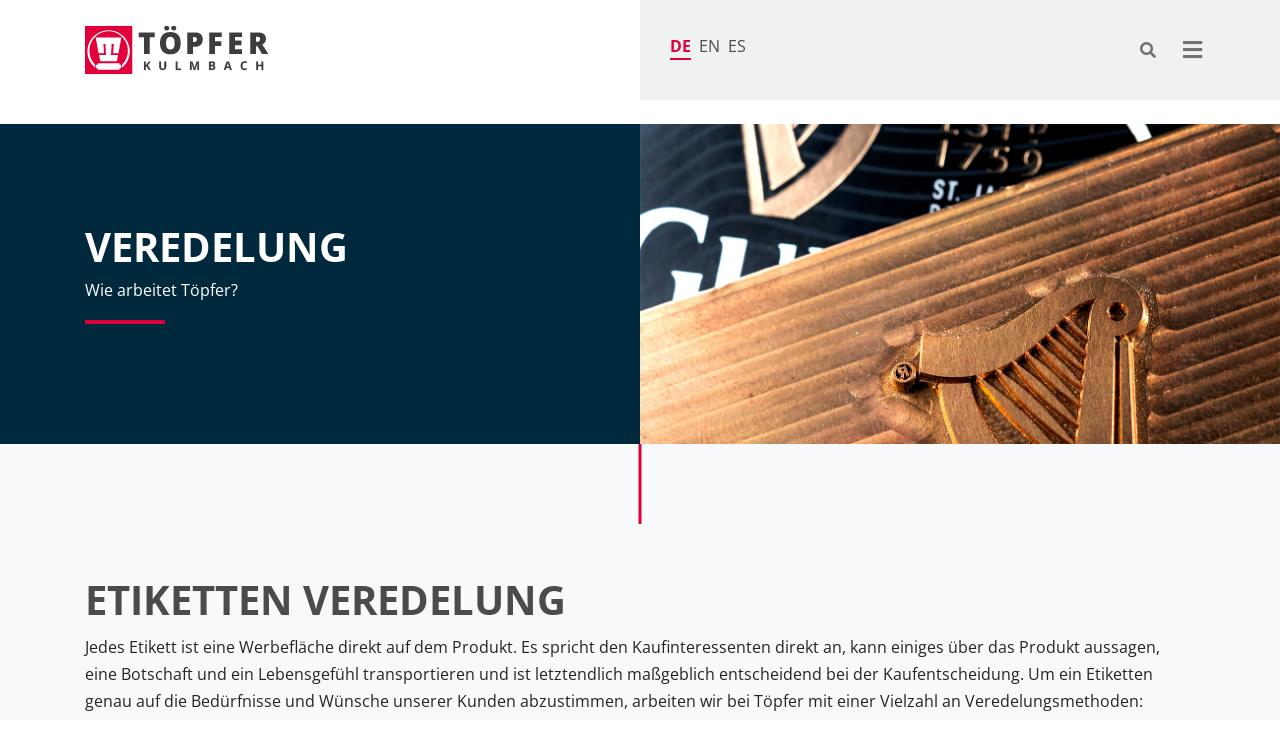

--- FILE ---
content_type: text/html; charset=UTF-8
request_url: https://www.toepfer.de/de/veredelung.html
body_size: 7369
content:
<!DOCTYPE html>
<html lang="de">
<head>

      <meta charset="UTF-8">
    <title>Veredelung von Etiketten mit Spezial Effekten, Farben &amp; Features - Startseite</title>
    <base href="https://www.toepfer.de/">

          <meta name="robots" content="index,follow">
      <meta name="description" content="Als Etiketten Spezialist sind wir von Töpfer Kulmbach Profi bei der Veredelung von Etiketten ➨Entdecken Sie unzählige Möglichkeiten der Etikettenveredelung mit Spezial Effekten, Farben &amp; Features!">
      <meta name="generator" content="Contao Open Source CMS">
    
    <meta name="viewport" content="width=device-width, initial-scale=1, shrink-to-fit=no">
        <link rel="stylesheet" href="/assets/contao/css/layout.min.css?v=8a239fa3"><link rel="stylesheet" href="/bundles/contaommenu/mmenu/mmenu.css?v=1e8b03dd"><link rel="stylesheet" href="/assets/colorbox/css/colorbox.min.css?v=83af8d5b"><link rel="stylesheet" href="/files/theme/tinymce.css?v=c069d916"><link rel="stylesheet" href="/assets/css/files_theme_scss_style.scss.css?v=0e151f9d">    
    <script src="https://consent.cookiefirst.com/sites/toepfer.de-fe8f4276-9d99-4c4a-a8ce-b84f91edf0f8/consent.js"></script> -->
    
        <script src="/assets/jquery/js/jquery.min.js?v=2e868dd8"></script><script src="/bundles/contaommenu/mmenu/mmenu.js?v=1e8b03dd"></script><script src="/files/theme/js/bootstrap.bundle.min.js?v=e7633651"></script><link rel="alternate" hreflang="de" href="https://www.toepfer.de/de/veredelung.html">
<link rel="alternate" hreflang="x-default" href="https://www.toepfer.de/de/veredelung.html">
<link rel="alternate" hreflang="en" href="https://www.toepfer.de/en/finishing-specialties.html">
<link rel="alternate" hreflang="es" href="https://www.toepfer.de/es/finishing-specialties.html">

        <link href="/assets/css/fix.scss-e762fb86.css" rel="stylesheet">

  
</head>
<body id="top" class="" itemscope itemtype="http://schema.org/WebPage">

      
    <div id="wrapper">

                        <header id="header">
            <div class="inside">
              
<div class="container-fluid">
	<div class="row d-flex">
		<div class="col-7 col-sm-6 header-logo align-items-center">
	    	<div class="half-container half-container_sm left-site_container">
	    		<div class="col-12">
	    		
		    		<a href="/de/" title="Töpfer Kulmbach: Full Service Industrie Etiketten Hersteller" class="startpage">
						<img src="/files/theme/img/logo-mobile.png"  width="114" height="30" alt="Töpfer Kulmbach GmbH Logo" class="img-fluid logo logo-mobile d-sm-none">
						<img src="/files/theme/img/logo-desktop.png"  width="183" height="48" alt="Töpfer Kulmbach GmbH Logo" class="img-fluid logo logo-desktop d-none d-sm-block">
					</a>
	    		
	    		
	    		
				</div>
	    	</div>
		</div>

		<div class="d-flex col-5 col-sm-6 header-right align-items-center">
	    	<div class="half-container half-container_sm right-site_container">
				<div class="row">
					<div class="d-flex col-6 header-lang align-items-center">
						<div class="d-none d-sm-block">
							
<!-- indexer::stop -->
<nav class="mod_changelanguage block">

  
  
<ul class="level_1">
            <li class="lang-de active"><strong class="lang-de active">DE</strong></li>
                <li class="lang-en"><a href="/en/finishing-specialties.html" title="Finishing &amp; Specialties" class="lang-en" hreflang="en" aria-label="Gehe zur aktuellen Seite in Englisch">EN</a></li>
                <li class="lang-es"><a href="/es/finishing-specialties.html" title="Acabados y Especialidades" class="lang-es" hreflang="es" aria-label="Gehe zur aktuellen Seite in Spanisch">ES</a></li>
      </ul>

</nav>
<!-- indexer::continue -->
						</div>
					</div>
					<div class="d-flex col-6 header-menu align-items-center text-right">
						<a href="#" id="search-button" class="menu col-2 d-flex align-items-center">
							<i class="fas fa-search"></i>
						</a>
						
						<a href="#mmenu" class="menu col-2 d-flex align-items-center">
							<i class="fas fa-bars mx-auto"></i>
						</a>
					</div>
				</div>
			</div>
		</div>
	</div>
</div>

	


<!-- indexer::stop -->
<div id="search-input" class="mod_form d-none block">

    
    <form action="/de/suche.html" method="get" enctype="application/x-www-form-urlencoded">
  <div class="formbody">
                
<div class="widget widget-text form-row form-group">
    
  
    <input type="text" name="keywords" id="ctrl_67" class="text form-control" value="">

</div>

<div class="widget widget-submit form-row form-group">
    
        <button type="submit" id="ctrl_68" class="submit btn btn-secondary">Suchen</button>
  </div>
  </div>
</form>

</div>
<!-- indexer::continue -->

    <script>
        document.currentScript.previousElementSibling.querySelector('form')?.addEventListener('submit', e => {
            // Prevent double form submission
            if (e.submitter) {
                setTimeout(() => e.submitter.disabled = true);
                setTimeout(() => e.submitter.disabled = false, 30000);
            }
        });
    </script>





            </div>
          </header>
              
      
              <div id="container">

                      <main id="main">
              <div class="inside">
                

  <div class="mod_article intro-header block" id="article-135">
    
              <div class="half-half_holder">
<div class="bg-secondary-dark d-flex row no-gutters">
<div class="ce_image col-12 col-sm-6 order-sm-last img-fluid block">

        
  
  
<figure class="image_container" itemscope itemtype="http://schema.org/ImageObject" itemprop="associatedMedia">

  
  

<img src="/files/media/intro/intro_veredelung_12.jpg" width="1299" height="650" alt="" itemprop="image">



  
  
</figure>


</div>
    <div class="col-12 col-sm-6 order-sm-first">
<div class="half-container half-container_sm left-site_container">
	<div class="d-flex align-items-center">
<div class="ce_text py-1 pt-md-2 pt-lg-3 block">

        
  
      <p class="head">Veredelung</p>
<p>Wie arbeitet Töpfer?</p>
<hr>  
  
  

</div>
    </div>
</div>
</div>    </div>
</div>    
      </div>


<div class="mod_article_container mod_article bg-light pb-5 block" id="article-87">

<div class="container">
    <div class="row">
                
<div class="ce_text headline-block col-12 block">

            <h1>Etiketten Veredelung</h1>
      
  
      <p>Jedes Etikett ist eine Werbefläche direkt auf dem Produkt. Es spricht den Kaufinteressenten direkt an, kann einiges über das Produkt aussagen, eine Botschaft und ein Lebensgefühl transportieren und ist letztendlich maßgeblich entscheidend bei der Kaufentscheidung. Um ein Etiketten genau auf die Bedürfnisse und Wünsche unserer Kunden abzustimmen, arbeiten wir bei Töpfer mit einer Vielzahl an Veredelungsmethoden: Spezial Effekten, Features und Farben. Welche das genau sind, können Sie hier nachlesen.</p>
<h2>Spezial Effekte</h2>  
  
  

</div>

<div class="ce_text col-12 col-md-6 pb-1 block">

            <h6>Prägefolie</h6>
      
  
      <hr>
<ul>
<li>Hochglanzeffekte für Etiketten mit höchsten Ansprüchen</li>
<li>Neu: auch für Mehrweg geeignet</li>
</ul>  
  
  

</div>

<div class="ce_text col-12 col-md-6 pb-1 block">

            <h6>3D Prägefolie</h6>
      
  
      <hr style="margin-bottom: 10px;">
<ul>
<li>Bringt körperliche, dreidimensionale Effekte in das Etikett.</li>
<li>Verschiedene Designs zur Auswahl, für Mehrweg geeignet</li>
</ul>
<p class="btn btn-secondary-dark"><a href="/files/media/downloads/flyer/3d_praegefolie.pdf" target="_blank" rel="noopener">Download Infoflyer</a></p>  
  
  

</div>

<div class="ce_text col-12 col-md-6 pb-1 block">

            <h6>3D Transfer System</h6>
      
  
      <hr style="margin-bottom: 10px;">
<ul>
<li>3D Veredelung als partielle oder volle Fläche oder punktgenau auf ausgewählten Elementen</li>
</ul>
<p class="btn btn-secondary-dark"><a href="/files/media/downloads/flyer/3d_nano_lacktransfer.pdf" target="_blank" rel="noopener">Download Infoflyer</a></p>  
  
  

</div>

<div class="ce_text col-12 col-md-6 pb-1 block">

            <h6>Drip-Off Lackierung</h6>
      
  
      <hr style="margin-bottom: 10px;">
<ul>
<li>Der günstige Matt-/Glanz-Effekt für Mehrweg-Produkte</li>
</ul>
<p class="btn btn-secondary-dark"><a href="/files/media/downloads/flyer/drip_off.pdf" target="_blank" rel="noopener">Download Infoflyer</a></p>  
  
  

</div>

<div class="ce_text col-12 col-md-6 pb-1 block">

            <h6>Soft Touch</h6>
      
  
      <hr style="margin-bottom: 10px;">
<ul>
<li>Eine Veredelung, bei der sich die Oberfläche seidig weich anfühlt mit einem dezent matten Effekt für Mehrweg-Produkte</li>
</ul>
<p class="btn btn-secondary-dark"><a href="/files/media/downloads/flyer/soft_touch.pdf" target="_blank" rel="noopener">Download Infoflyer</a></p>  
  
  

</div>

<div class="ce_text col-12 col-md-6 pb-1 block">

            <h6>Matt-/Glanz-Effekte</h6>
      
  
      <hr style="margin-bottom: 10px;">
<ul>
<li>Ein Muss für edle Produktausstattungen</li>
</ul>
<p><a href="/files/media/referenzen/Toepfer_Referenzen_2955.jpg" target="_blank" rel="noopener"><img src="/files/media/referenzen/Toepfer_Referenzen_2955.jpg" alt="Nassleim mit Mattlack" width="25%" height="auto"></a><a href="/files/media/referenzen/Toepfer_Referenzen_2946.jpg" target="_blank" rel="noopener"><img src="/files/media/referenzen/Toepfer_Referenzen_2946.jpg" alt="Nassleim mit Mattlack" width="25%" height="auto"></a></p>  
  
  

</div>

<div class="ce_text col-12 col-md-6 pb-1 block">

            <h6>Metallic-Effekte</h6>
      
  
      <hr style="margin-bottom: 10px;">
<ul>
<li>Buntfarben mit metallischem Effekt</li>
</ul>  
  
  

</div>

<div class="ce_text col-12 col-md-6 pb-1 block">

            <h6>MIC®</h6>
      
  
      <hr style="margin-bottom: 10px;">
<ul>
<li>MIC® hoch brillante Gold- und Silberfarben im Tiefdruck</li>
<li>Der Maßstab für Premiumetiketten</li>
</ul>
<p class="btn btn-secondary-dark"><a href="/files/media/downloads/flyer/mic_brilliant.pdf" target="_blank" rel="noopener">Download Infoflyer</a></p>  
  
  

</div>

<div class="ce_text col-12 col-md-6 pb-1 block">

            <h6>Strukturprägungen</h6>
      
  
      <hr style="margin-bottom: 10px;">
<ul>
<li>In verschiedenen Ausführungen möglich</li>
<li>Optimierung der technischen Verarbeitbarkeit und optisches Highlight</li>
</ul>  
  
  

</div>
            </div>
</div>

</div>


<div class="mod_article_container mod_article pb-5 block" id="article-234">

<div class="container">
    <div class="row">
                
<h2 class="ce_headline headline-block col-12 text-center">
  Spezial-Features</h2>

<div class="ce_text col-12 col-md-6 pb-1 block">

            <h6>Rubbelfelder</h6>
      
  
      <hr style="margin-bottom: 10px;">
<ul>
<li>Spezielles Feature für Kleinauflagen</li>
</ul>  
  
  

</div>

<div class="ce_text col-12 col-md-6 pb-1 block">

            <h6>Codierungen und Personalisierungen</h6>
      
  
      <hr style="margin-bottom: 10px;">
<ul>
<li>Individuelle Aktionsetiketten</li>
</ul>  
  
  

</div>

<div class="ce_text col-12 col-md-6 pb-1 block">

            <h6>Peel-Off-Label</h6>
      
  
      <hr style="margin-bottom: 10px;">
<ul>
<li>Gewinnen Sie zusätzliche Werbefläche</li>
<li>Sichere Produktdeklaration durch Sollhaftstelle</li>
</ul>  
  
  

</div>

<div class="ce_text col-12 col-md-6 pb-1 block">

            <h6>Perforation</h6>
      
  
      <hr style="margin-bottom: 10px;">
<ul>
<li>Verschlusssicherung</li>
<li>Aktionsetiketten in Kombination mit Peel-Off-Labels</li>
</ul>  
  
  

</div>

<div class="ce_text col-12 col-md-6 pb-1 block">

            <h6>Fensterstanzungen</h6>
      
  
      <hr style="margin-bottom: 10px;">
<ul>
<li>Für aufmerksamkeitsstarke Einblicke</li>
<li>Eye Catcher am POS</li>
</ul>  
  
  

</div>
            </div>
</div>

</div>


<div class="mod_article_container mod_article bg-light pb-5 block" id="article-235">

<div class="container">
    <div class="row">
                
<h2 class="ce_headline headline-block col-12 text-center">
  Spezial-Farben</h2>

<div class="ce_text col-12 col-md-6 pb-1 block">

            <h6>Thermoreaktive Farben</h6>
      
  
      <hr style="margin-bottom: 10px;">
<ul>
<li>Nutzung definierter Temperaturbereiche</li>
<li>Bietet kreative Möglichkeiten in der Etikettengestaltung für Aha-Effekte</li>
</ul>  
  
  

</div>

<div class="ce_text col-12 col-md-6 pb-1 block">

            <h6>Leuchtfarben</h6>
      
  
      <hr style="margin-bottom: 10px;">
<ul>
<li>Besonders aufmerksamkeitsstark durch Neoneffekte</li>
</ul>  
  
  

</div>

<div class="ce_text col-12 col-md-6 pb-1 block">

            <h6>UV-reaktive Farben</h6>
      
  
      <hr style="margin-bottom: 10px;">
<ul>
<li>Unsichtbare Markierung zum Einsatz in der Sortierung und Logistik</li>
<li>Grafisches Highlight unter UV-Licht</li>
</ul>  
  
  

</div>

<div class="ce_text col-12 col-md-6 pb-1 block">

            <h6>DPG-Sicherheitsfarbe</h6>
      
  
      <hr style="margin-bottom: 10px;">
<ul>
<li>Töpfer Kulmbach GmbH ist <a href="/files/media/certificates/DPG%202021-11-15%20deutsch.pdf" target="_blank" rel="noopener">zertifizierter</a> Farbverwender</li>
</ul>  
  
  

</div>
            </div>
</div>

</div>



  <div class="mod_article block" id="article-487">
    
          
    <div class="cta-container bg-primary">
	<div class="container">
		<div class="row">
<div class="ce_text col-12 col-sm-6 pt-1 py-sm-3 cta-left block">

        
  
      <h2>Sie haben Fragen?</h2>
<p>Kontaktieren Sie uns!</p>  
  
  

</div>

<div class="ce_text col-12 col-sm-6 pb-1 py-sm-3 cta-right block">

        
  
      <p><a class="btn btn-secondary-dark" href="/de/kontakt.html">Anfrage senden</a></p>  
  
  

</div>
    </div>
	</div>
</div>
    </div>
	</div>
</div>    
      </div>

              </div>
                          </main>
          
                                
                                
        </div>
      
      
                        <footer id="footer">
            <div class="inside">
              <!-- indexer::stop -->
<nav class="mod_mmenu" id="mmenu">
    
<ul class="level_1">
            <li>
          <a href="/de/unternehmen.html" title="Etikettenhersteller für umweltfreundliche Etiketten - Töpfer Kulmbach" class="pl-1 pb-0" itemprop="url">
              <span itemprop="name">Unternehmen</span>
          </a>
                    <small class="d-block mmenu-description pl-1">Wer ist Töpfer Kulmbach?</small>
                          </li>
                <li>
          <a href="/de/produkte.html" title="Etiketten &amp; flexible Verpackungen: unsere Produkte" class="pl-1 pb-0" itemprop="url">
              <span itemprop="name">Produkte</span>
          </a>
                    <small class="d-block mmenu-description pl-1">Wer ist Töpfer Kulmbach?</small>
                          </li>
                <li class="submenu trail">
          <a href="/de/loesungen.html" title="Rundumbetreuung &amp; Service bei Töpfer Kulmbach" class="pl-1 pb-0 submenu trail" aria-haspopup="true" itemprop="url">
              <span itemprop="name">Lösungen</span>
          </a>
                    <small class="d-block mmenu-description pl-1">Wie arbeitet Töpfer?</small>
                    
<ul class="level_2">
            <li class="sibling">
          <a href="/de/full-service.html" title="Full Service Etikettenhersteller" class="pl-1 sibling" itemprop="url">
              <span itemprop="name">Full Service</span>
          </a>
                          </li>
                <li class="sibling">
          <a href="/de/technische-betreuung.html" title="Das perfekte Etikett für Ihre Ansprüche &amp; Ihr Produkt" class="pl-1 sibling" itemprop="url">
              <span itemprop="name">Technische Betreuung</span>
          </a>
                          </li>
                <li class="sibling">
          <a href="/de/logistik.html" title="Etiketten für internationale Unternehmen - Töpfer weltweit" class="pl-1 sibling" itemprop="url">
              <span itemprop="name">Logistik</span>
          </a>
                          </li>
                <li class="active">
          <span class="active" itemprop="name">Veredelung</span>
                          </li>
                <li class="sibling">
          <a href="/de/mic.html" title="Etiketten mit Gold- &amp; Silbereffekt: umweltfreundlich dank MIC® Verfahren" class="pl-1 sibling" itemprop="url">
              <span itemprop="name">MIC®</span>
          </a>
                          </li>
                <li class="sibling">
          <a href="/de/natureline.html" title="Natureline by Töpfer – nachhaltige Etiketten | Töpfer Kulmbach" class="pl-1 sibling" itemprop="url">
              <span itemprop="name">NatureLine</span>
          </a>
                          </li>
      </ul>
      </li>
                <li>
          <a href="/de/news.html" title="News von Töpfer Kulmbach aus der Etikettenbrache" class="pl-1 pb-0" itemprop="url">
              <span itemprop="name">News</span>
          </a>
                    <small class="d-block mmenu-description pl-1">Was gibt es Neues bei Töpfer?</small>
                          </li>
                <li>
          <a href="/de/karriere.html" title="Karriere bei Töpfer Kulmbach" class="pl-1 pb-0" itemprop="url">
              <span itemprop="name">Karriere</span>
          </a>
                    <small class="d-block mmenu-description pl-1">Ihr Einstieg bei Töpfer.</small>
                          </li>
                <li>
          <a href="/de/kontakt.html" title="So erreichen Sie uns: Kontakt Töpfer Kulmbach GmbH" class="pl-1 pb-0" itemprop="url">
              <span itemprop="name">Kontakt</span>
          </a>
                    <small class="d-block mmenu-description pl-1">So erreichen Sie uns.</small>
                          </li>
      </ul>
<span class="mmenu-close pt-1 pr-1">
    <i class="fas fa-times align-top"></i>
</span>
<span class="mmenu-header pt-1 pl-1">
<!-- indexer::stop -->
<nav class="mod_changelanguage block">

  
  
<ul class="level_1">
            <li class="lang-de active"><strong class="lang-de active">DE</strong></li>
                <li class="lang-en"><a href="/en/finishing-specialties.html" title="Finishing &amp; Specialties" class="lang-en" hreflang="en" aria-label="Gehe zur aktuellen Seite in Englisch">EN</a></li>
                <li class="lang-es"><a href="/es/finishing-specialties.html" title="Acabados y Especialidades" class="lang-es" hreflang="es" aria-label="Gehe zur aktuellen Seite in Spanisch">ES</a></li>
      </ul>

</nav>
<!-- indexer::continue --></span>
<span class="mmenu-footer pt-1 pr-1 pl-1 w-100">
            
		    	
<!-- indexer::stop -->
<nav class="mod_customnav block">

  
  <a href="/de/veredelung.html#skipNavigation4" class="invisible">Navigation überspringen</a>

  
<ul class="level_1">
            <li><a href="/de/impressum.html" title="Impressum">Impressum</a></li>
                <li><a href="/de/datenschutz.html" title="Datenschutz">Datenschutz</a></li>
                <li><a href="/de/agb.html" title="AGB">AGB</a></li>
                <li><a href="/de/datenaustausch.html" title="Datenaustausch">Datenaustausch</a></li>
      </ul>

  <span id="skipNavigation4" class="invisible"></span>

</nav>
<!-- indexer::continue -->

	    	
	    	
	    	
        </span>
</nav>
<!-- indexer::continue -->
<div class="bg-secondary-dark">
	<div class="container">
		<div class="row">
			<div class="toplink col-12">
				<a class="dir-button up scrollto" href="#top" title="Nach oben">
	        		<i class="fas fa-arrow-up"></i>
	    		</a>
			</div>
			<div class="col-12">
				
<!-- indexer::stop -->
<nav class="mod_navigation block">

  
  <a href="/de/veredelung.html#skipNavigation26" class="invisible">Navigation überspringen</a>

  
<ul class="level_1">
        
            
                    <li class="col-12 col-md-6 submenu">
                <hr>
                <a href="/de/unternehmen.html" title="Etikettenhersteller für umweltfreundliche Etiketten - Töpfer Kulmbach" class="submenu" aria-haspopup="true" itemprop="url">
                    <span itemprop="name">Unternehmen</span>
                </a>
                                <small class="d-block mmenu-description">Wer ist Töpfer Kulmbach?</small>
                                
<ul class="level_2">
        
            
                    <li class="col-12 col-md-5">
                <hr>
                <a href="/de/umwelt.html" title="Umweltschutz bei Töpfer: Nachhaltige Etiketten vom Profi" itemprop="url">
                    <span itemprop="name">Umwelt</span>
                </a>
                                            </li>
                
            
                    <li class="col-12 col-md-5">
                <hr>
                <a href="/de/qualitaet.html" title="Etiketten mit höchsten Qualitätskriterien von Töpfer Kulmbach" itemprop="url">
                    <span itemprop="name">Qualität</span>
                </a>
                                            </li>
                
            
                    <li class="col-12 col-md-5">
                <hr>
                <a href="/de/entwicklung.html" title="Innovation für Etiketten &amp; flexible Verpackungen" itemprop="url">
                    <span itemprop="name">Entwicklung</span>
                </a>
                                            </li>
                
            
                    <li class="col-12 col-md-5">
                <hr>
                <a href="/de/zahlen-und-fakten.html" title="Zahlen &amp; Fakten: Wer ist Töpfer Kulmbach?" itemprop="url">
                    <span itemprop="name">Zahlen & Fakten</span>
                </a>
                                            </li>
                
            
                    <li class="col-12 col-md-5">
                <hr>
                <a href="/de/auszeichnungen.html" title="Papieretiketten ausgezeichnet mit Golden Label Award" itemprop="url">
                    <span itemprop="name">Auszeichnungen</span>
                </a>
                                            </li>
                
            
                    <li class="col-12 col-md-5">
                <hr>
                <a href="/de/druck-kompetenzen.html" title="Etiketten drucken - Druckverfahren von Töpfer Kulmbach" itemprop="url">
                    <span itemprop="name">Druck-Kompetenzen</span>
                </a>
                                            </li>
                
            
                    <li class="col-12 col-md-5">
                <hr>
                <a href="/de/zertifizierungen.html" title="Zertifiziertes Unternehmen: Töpfer Kulmbach" itemprop="url">
                    <span itemprop="name">Zertifizierungen</span>
                </a>
                                            </li>
            </ul>
            </li>
                
            
                    <li class="col-12 col-md-6 submenu">
                <hr>
                <a href="/de/produkte.html" title="Etiketten &amp; flexible Verpackungen: unsere Produkte" class="submenu" aria-haspopup="true" itemprop="url">
                    <span itemprop="name">Produkte</span>
                </a>
                                <small class="d-block mmenu-description">Wer ist Töpfer Kulmbach?</small>
                                
<ul class="level_2">
        
            
                    <li class="col-12 col-md-5">
                <hr>
                <a href="/de/nassleim-etiketten.html" title="Nassleim-Etiketten von Töpfer: voll recyclefähig &amp; umweltfreundlich" itemprop="url">
                    <span itemprop="name">Nassleim-Etiketten</span>
                </a>
                                            </li>
                
            
                    <li class="col-12 col-md-5">
                <hr>
                <a href="/de/rundum-etiketten.html" title="Rundum-Etiketten: Folienetiketten für PET-Flaschen" itemprop="url">
                    <span itemprop="name">Rundum-Etiketten</span>
                </a>
                                            </li>
                
            
                    <li class="col-12 col-md-5">
                <hr>
                <a href="/de/selbstklebe-etiketten.html" title="Selbstklebe-Etiketten: PSL Etiketten von Töpfer Kulmbach GmbH" itemprop="url">
                    <span itemprop="name">Selbstklebe-Etiketten</span>
                </a>
                                            </li>
                
            
                    <li class="col-12 col-md-5">
                <hr>
                <a href="/de/shrink-sleeves.html" title="Shrink-Sleeves – Schrumpffolien-Etiketten mit maximaler Werbewirkung" itemprop="url">
                    <span itemprop="name">Shrink-Sleeves</span>
                </a>
                                            </li>
                
            
                    <li class="col-12 col-md-5">
                <hr>
                <a href="/de/flexible-verpackung.html" title="Flexible Verpackung – langlebig, platzsparend, hochwertig" itemprop="url">
                    <span itemprop="name">Flexible Verpackung</span>
                </a>
                                            </li>
            </ul>
            </li>
                
            
                    <li class="col-12 col-md-6 col-lg-3 submenu trail">
                <hr>
                <a href="/de/loesungen.html" title="Rundumbetreuung &amp; Service bei Töpfer Kulmbach" class="submenu trail" aria-haspopup="true" itemprop="url">
                    <span itemprop="name">Lösungen</span>
                </a>
                                <small class="d-block mmenu-description">Wie arbeitet Töpfer?</small>
                                
<ul class="level_2">
        
            
                    <li class="col-12 col-md-5 sibling">
                <hr>
                <a href="/de/full-service.html" title="Full Service Etikettenhersteller" class="sibling" itemprop="url">
                    <span itemprop="name">Full Service</span>
                </a>
                                            </li>
                
            
                    <li class="col-12 sibling">
                <hr>
                <a href="/de/technische-betreuung.html" title="Das perfekte Etikett für Ihre Ansprüche &amp; Ihr Produkt" class="sibling" itemprop="url">
                    <span itemprop="name">Technische Betreuung</span>
                </a>
                                            </li>
                
            
                    <li class="col-12 sibling">
                <hr>
                <a href="/de/logistik.html" title="Etiketten für internationale Unternehmen - Töpfer weltweit" class="sibling" itemprop="url">
                    <span itemprop="name">Logistik</span>
                </a>
                                            </li>
                
            
                    <li class="col-12 active">
                <hr>
                <strong class="active" itemprop="name">Veredelung</strong>
                                                    </li>
                
            
                    <li class="col-12 col-md-5 sibling">
                <hr>
                <a href="/de/mic.html" title="Etiketten mit Gold- &amp; Silbereffekt: umweltfreundlich dank MIC® Verfahren" class="sibling" itemprop="url">
                    <span itemprop="name">MIC®</span>
                </a>
                                            </li>
                
            
                    <li class="col-12 col-md-5 sibling">
                <hr>
                <a href="/de/natureline.html" title="Natureline by Töpfer – nachhaltige Etiketten | Töpfer Kulmbach" class="sibling" itemprop="url">
                    <span itemprop="name">NatureLine</span>
                </a>
                                            </li>
            </ul>
            </li>
                
            
                    <li class="col-12 col-md-6 col-lg-3 submenu">
                <hr>
                <a href="/de/news.html" title="News von Töpfer Kulmbach aus der Etikettenbrache" class="submenu" aria-haspopup="true" itemprop="url">
                    <span itemprop="name">News</span>
                </a>
                                <small class="d-block mmenu-description">Was gibt es Neues bei Töpfer?</small>
                                
<ul class="level_2">
        
            
                    <li class="">
                <hr>
                <a href="/de/newsletter.html" title="Newsletter" itemprop="url">
                    <span itemprop="name">Newsletter</span>
                </a>
                                            </li>
            </ul>
            </li>
                
            
                    <li class="col-12 col-md-6 col-lg-3 submenu">
                <hr>
                <a href="/de/karriere.html" title="Karriere bei Töpfer Kulmbach" class="submenu" aria-haspopup="true" itemprop="url">
                    <span itemprop="name">Karriere</span>
                </a>
                                <small class="d-block mmenu-description">Ihr Einstieg bei Töpfer.</small>
                                
<ul class="level_2">
        
            
                    <li class="col-12">
                <hr>
                <a href="/de/stellenangebote.html" title="Stellenangebote bei Töpfer Kulmbach GmbH" itemprop="url">
                    <span itemprop="name">Stellenangebote</span>
                </a>
                                            </li>
                
            
                    <li class="col-12">
                <hr>
                <a href="/de/praktikum.html" title="Praktikum bei Töpfer Kulmbach" itemprop="url">
                    <span itemprop="name">Praktikum</span>
                </a>
                                            </li>
                
            
                    <li class="col-12">
                <hr>
                <a href="/de/Ferienarbeit.html" title="Ferienjob gesucht? Ferienarbeit bei Töpfer Kulmbach" itemprop="url">
                    <span itemprop="name">Ferienarbeit</span>
                </a>
                                            </li>
                
            
                    <li class="col-12">
                <hr>
                <a href="/de/ausbildung.html" title="Ausbildung bei Töpfer Kulmbach" itemprop="url">
                    <span itemprop="name">Ausbildung</span>
                </a>
                                            </li>
                
            
                    <li class="col-12">
                <hr>
                <a href="/de/gesundheitsmanagement.html" title="Berufliches Gesundheitsmanagement bei Töpfer Kulmbach" itemprop="url">
                    <span itemprop="name">Gesundheitsmanagement</span>
                </a>
                                            </li>
            </ul>
            </li>
                
            
                    <li class="col-12 col-md-6 col-lg-3 submenu">
                <hr>
                <a href="/de/kontakt.html" title="So erreichen Sie uns: Kontakt Töpfer Kulmbach GmbH" class="submenu" aria-haspopup="true" itemprop="url">
                    <span itemprop="name">Kontakt</span>
                </a>
                                <small class="d-block mmenu-description">So erreichen Sie uns.</small>
                                
<ul class="level_2">
        
            
                    <li class="col-12">
                <hr>
                <a href="/de/adresse-und-anfahrt.html" title="Anfahrt &amp; Adresse: Töpfer Kulmbach - so finden Sie zu uns" itemprop="url">
                    <span itemprop="name">Adresse & Anfahrt</span>
                </a>
                                            </li>
                
            
                    <li class="col-12">
                <hr>
                <a href="/de/ansprechpartner.html" title="Ansprechpartner bei Töpfer Kulmbach" itemprop="url">
                    <span itemprop="name">Ansprechpartner</span>
                </a>
                                            </li>
                
            
                    <li class="col-12">
                <hr>
                <a href="/de/vertriebsbueros.html" title="Etikettenhersteller Töpfer international - unsere Vertriebsbüros" itemprop="url">
                    <span itemprop="name">Vertriebsbüros</span>
                </a>
                                            </li>
            </ul>
            </li>
            </ul>

  <span id="skipNavigation26" class="invisible"></span>

</nav>
<!-- indexer::continue -->

			</div>
		</div>
	</div>
</div>
<div class="bg-primary">
	<div class="container">
		<div class="row">
			<div class="col-12 order-md-last col-md-8 menu">
				<div class="pt-1-5 pb-1 pt-md-0 pb-md-0">
				
		    		
<!-- indexer::stop -->
<nav class="mod_customnav block">

  
  <a href="/de/veredelung.html#skipNavigation4" class="invisible">Navigation überspringen</a>

  
<ul class="level_1">
            <li><a href="/de/impressum.html" title="Impressum">Impressum</a></li>
                <li><a href="/de/datenschutz.html" title="Datenschutz">Datenschutz</a></li>
                <li><a href="/de/agb.html" title="AGB">AGB</a></li>
                <li><a href="/de/datenaustausch.html" title="Datenaustausch">Datenaustausch</a></li>
      </ul>

  <span id="skipNavigation4" class="invisible"></span>

</nav>
<!-- indexer::continue -->

	    		
	    		
	    		
				</div>
			</div>
			<div class="col-12 order-md-first col-md-4 copyright">
				
					<div class="ce_text block">

        
  
      <p>© 2026 Töpfer Kulmbach GmbH</p>  
  
  

</div>


	    		
	    		
	    		
			</div>
		</div>
	</div>
</div>            </div>
          </footer>
              
    </div>

      
  
<script src="/assets/colorbox/js/colorbox.min.js?v=1.6.4.2"></script>
<script>
  jQuery(function($) {
    $('a[data-lightbox]').map(function() {
      $(this).colorbox({
        // Put custom options here
        loop: false,
        rel: $(this).attr('data-lightbox'),
        maxWidth: '95%',
        maxHeight: '95%'
      });
    });
  });
</script>

<script src="/assets/jquery-ui/js/jquery-ui.min.js?v=1.13.2"></script>
<script>
  jQuery(function($) {
    $(document).accordion({
      // Put custom options here
      heightStyle: 'content',
      header: '.toggler',
      collapsible: true,
      create: function(event, ui) {
        ui.header.addClass('active');
        $('.toggler').attr('tabindex', 0);
      },
      activate: function(event, ui) {
        ui.newHeader.addClass('active');
        ui.oldHeader.removeClass('active');
        $('.toggler').attr('tabindex', 0);
      }
    });
  });
</script>
<script>

    $(document).ready(function() {

        // Scrollto
        $('.scrollto').on('click', function(event) {
            event.preventDefault();

            var target = $(this).attr('href').split('#')[1],
                target_el = $('#'+target);

            if(target_el.length > 0) {
                var target_pos = $('#'+target).offset().top;

                $('html, body').animate({
                    scrollTop: target_pos
                }, 1000);
            }
        });

        // Form field focus
        var el = $('p.error');
        if (el[0]) {
            if (el.offset().top > $(window).height()) {
                $('html, body').animate({
                    scrollTop: el.offset().top - 160
                },'slow');
            }

            el.parents('.ce_accordionSingle').accordion('option', 'active', 0);
        }

        $('#search-button').on('click', function(event) {
        	event.preventDefault();

            var search_input = document.getElementById("search-input");

            if ($('#search-input').hasClass('d-none')) {
                search_input.classList.remove("d-none");
            } else {
                search_input.classList.add("d-none");
            }

        });

    });
</script>
<script>
    document.addEventListener(
        "DOMContentLoaded", function () {
            const menu = document.querySelector('#mmenu');
            if (null !== menu && 0 === menu.querySelectorAll('li.active').length) {
                const trails = menu.querySelectorAll('li.trail');
                if (0 < trails.length) {
                    trails.item(trails.length - 1).classList.add('active');
                }
            }
            let API = new Mmenu('#mmenu', {"navbar":{"title":"Men\u00fc"},"offCanvas":{"position":"right-front"},"theme":"dark","iconPanels":{"add":true,"visible":1}}, {"classNames":{"selected":"active"}});
            
            $('.mmenu-close').click(function() { API.close(); });
    
            var $main = $mmenu.find('.mm-panel').first();
            API.bind('init', function($panels) {
                $panels.each(function() {
                    if($(this)[0] !== $main[0]) {
                        $(this).find('.mm-title').text('zurück');
                    }
                });
            });
                
        }
    );
</script>
  <script type="application/ld+json">
{
    "@context": "https:\/\/schema.org",
    "@graph": [
        {
            "@type": "WebPage"
        }
    ]
}
</script>
<script type="application/ld+json">
{
    "@context": "https:\/\/schema.contao.org",
    "@graph": [
        {
            "@type": "Page",
            "fePreview": false,
            "groups": [],
            "noSearch": false,
            "pageId": 64,
            "protected": false,
            "title": "Veredelung von Etiketten mit Spezial Effekten, Farben & Features"
        }
    ]
}
</script>
<script defer src="https://static.cloudflareinsights.com/beacon.min.js/vcd15cbe7772f49c399c6a5babf22c1241717689176015" integrity="sha512-ZpsOmlRQV6y907TI0dKBHq9Md29nnaEIPlkf84rnaERnq6zvWvPUqr2ft8M1aS28oN72PdrCzSjY4U6VaAw1EQ==" data-cf-beacon='{"version":"2024.11.0","token":"252b54390b8c4bed90d8c439ad34b927","r":1,"server_timing":{"name":{"cfCacheStatus":true,"cfEdge":true,"cfExtPri":true,"cfL4":true,"cfOrigin":true,"cfSpeedBrain":true},"location_startswith":null}}' crossorigin="anonymous"></script>
</body>
</html>

--- FILE ---
content_type: text/css
request_url: https://www.toepfer.de/files/theme/tinymce.css?v=c069d916
body_size: -510
content:
/* Headline im Introbereich */
.head {
    font-size: 20px;
    font-weight: 700;
    line-height: 1.3;
    margin-bottom: 0.5rem;
}
.counter {
    color: #c0c0c1;
}


--- FILE ---
content_type: text/css
request_url: https://www.toepfer.de/assets/css/fix.scss-e762fb86.css
body_size: 277
content:
.mm-menu.mm-menu--theme-dark{background:rgba(0, 77, 109, 0.9);color:#fff}.mm-menu.mm-menu--theme-dark .mm-listview>li,.mm-menu.mm-menu--theme-dark .mm-listview>li:after{border-color:#6d90a3;padding:10px 5px 15px 5px}.mm-menu.mm-menu--theme-dark .mm-listview>li .mm-next,.mm-menu.mm-menu--theme-dark .mm-listview>li .mm-next:before{padding-left:30px;padding-right:40px;margin:0 20px 0 0}.mm-menu.mm-menu--theme-dark .mm-panels{background:rgba(0, 77, 109, 0.9)}.mm-menu.mm-menu--theme-dark .mm-panels>.mm-panel{padding-top:60px;background:inherit;border-color:inherit;box-sizing:border-box;margin:0;position:absolute;left:0;right:0;top:0;bottom:0;z-index:0}.mm-menu.mm-menu--theme-dark .mm-panels>.mm-panel>.mm-navbar+.mm-listview.level_2{margin-top:20px}.mm-menu.mm-menu--theme-dark .mm-navbar{background:rgba(0, 77, 109, 0.5);height:60px;border-bottom:none}.mm-menu.mm-menu--theme-dark .mm-navbar .mm-btn{top:auto;bottom:-40px;padding:0}.mm-menu.mm-menu--theme-dark #mm-1 .mm-title{display:none}.mm-menu.mm-menu--theme-dark .mm-title{position:absolute;top:auto;bottom:-40px}.mm-menu.mm-menu--theme-dark .mmenu-header{z-index:1;position:absolute;right:20px;top:0}.mm-menu.mm-menu--theme-dark .mmenu-header ul{display:flex;list-style:none;padding:0;margin:0}.mm-menu.mm-menu--theme-dark .mmenu-header ul li{font-weight:bold}.mm-menu.mm-menu--theme-dark .mmenu-header ul li.active{color:#e2003b;border-bottom:3px solid #e2003b}.mm-menu.mm-menu--theme-dark .mmenu-header ul li a{padding:5px;color:#fff}.mm-menu.mm-menu--theme-dark .mmenu-header ul li a:hover,.mm-menu.mm-menu--theme-dark .mmenu-header ul li a:focus{text-decoration:none}.mm-menu.mm-menu--theme-dark .mmenu-close{z-index:1;position:absolute;top:0;left:20px;cursor:pointer;font-size:1.5rem}.mm-menu.mm-menu--theme-dark .mmenu-footer{z-index:1;position:absolute;bottom:0;left:0}.mm-menu.mm-menu--theme-dark .mmenu-footer ul{display:flex}.mm-menu.mm-menu--theme-dark .mmenu-footer ul li a{padding:5px;color:#fff;font-weight:bold}.mm-menu.mm-menu--theme-dark .mmenu-description{color:#6d90a3;display:block;width:100%}.mm-menu.mm-menu--theme-dark .mm-selected .mmenu-description{background:rgba(0, 0, 0, 0.1)}.mm-menu.mm-menu--theme-dark .mm-listview>li>span{padding-left:16px;padding-bottom:0}.mm-menu.mm-menu--theme-dark .level_2.mm-listview>li>span{padding-bottom:16px}.mm-menu.mm-menu--theme-dark .mm-listview li.mm-selected span{background:none}.mm-menu.mm-menu--theme-dark .mm-listview li.mm-selected .mmenu-description{color:#fff;background:none;display:block;width:100%}.mm-menu.mm-menu--theme-dark .mm-listview li.mm-selected:after{border-color:#e2003b;border-width:3px}.mm-menu.mm-menu--theme-dark .level_3.mm-listview{margin-top:20px}.mm-menu.mm-menu--theme-dark .mm-listitem{color:#fff}.mm-menu .mm-listitem__btn,.mm-menu .mm-listitem__text{padding:0 0 0 1rem}.mm-menu .mm-listitem--selected>.mm-listitem__text{background:none}.mm-menu .mm-listview li.active.mm-listitem--selected .mmenu-description{color:#fff}.mm-menu .mm-listview li.active.mm-listitem--selected:after{border-color:#e2003b;border-bottom-width:2px}.mm-wrapper--opened .mm-menu.mm-menu--offcanvas{min-width:100%}@media (min-width:768px){.mm-wrapper--opened .mm-menu.mm-menu--offcanvas{min-width:50%}}body .mm-panels,body .mm-panels>.mm-panel{background:#004d6d !important}body .mm-panel--iconpanel-0 .mm-navbar__title{opacity:0}.ce_text table{border:0}.ce_text table td,.ce_text table th{border:0}
